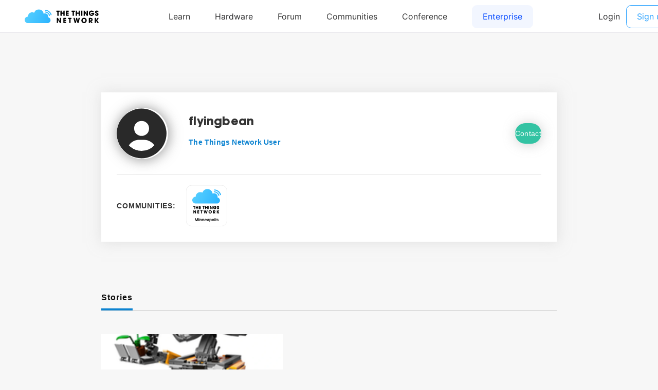

--- FILE ---
content_type: text/html; charset=utf-8
request_url: https://www.thethingsnetwork.org/u/flyingbean
body_size: 2398
content:
<!DOCTYPE html>
<html lang="en" prefix="og: http://ogp.me/ns#" class="ttui-disable-font-smoothing">
    <head>
        <!-- Google Tag Manager -->
        <script async src="/static/common/js/gt.89450084d2c5.js"></script>
        <!-- End Google Tag Manager -->

        <title>flyingbean - The Things Network</title>

        <!-- META -->
        <meta charset="UTF-8">
        <meta name="viewport" content="width=device-width, initial-scale=1.0, maximum-scale=1.0, user-scalable=no">
        <meta name="author" content="The Things Network">
        <meta name="description" content="flyingbean updates, communities and gateways.">
        <meta name="keywords" content="lorawan, lora, internet of things, iot, the things network">
        <meta http-equiv="Content-Type" content="text/html; charset=UTF-8">
        <meta name="google-site-verification" content="cfDbRAW2LRts8AeU8Zsd-4ESMGj-HUpf40tmybcSCpE" />

        <!-- OPEN GRAPH -->
        <meta property="og:site_name" content="The Things Network" />
        
            <meta property="og:url" content="https://www.thethingsnetwork.org/u/flyingbean" />
        
        <meta property="og:type" content="website" />
        
            <meta property="og:title" content="The Things Network" />
            <meta property="og:description" content="We are building a global open free crowdsourced long range low battery IoT data network." />
            
                <meta property="og:image" content="/static/common/img/ttn-thumbnail.ac06b96f3e64.png" />
            
        

        <!-- Google Structured Data -->
        <script type="application/ld+json">
            {
            "@context": "https://schema.org",
            "@type": "Organization",
            "name": "The Things Network",
            "description": "We are building a global open free crowdsourced long range low power IoT data network.",
            "url": "https://www.thethingsnetwork.org/",
            "logo": "https://www.thethingsnetwork.org/spa/static/img/b403019.png",
            "sameAs": [
                "https://www.facebook.com/thethingsnetwork/",
                "https://www.instagram.com/thethingsntwrk/",
                "https://www.linkedin.com/company/the-things-network/",
                "https://twitter.com/thethingsntwrk",
                "https://www.youtube.com/channel/UCv85CXnZUXEKnlZpQapTAwQ"
            ]
            }
        </script>
        <script src="/static/common/dist/js/main.de878e1330e4.js"></script>

        <!-- Favicons -->
        <link rel="apple-touch-icon-precomposed" href="/static/common/favicon/favicon-152.6c70a98e264d.png">

<meta name="msapplication-TileColor" content="#FFFFFF">
<meta name="msapplication-TileImage" content="/static/common/favicon/favicon-144.61bd01a950fb.png">

<meta name="application-name" content="The Things Network">
<meta name="msapplication-tooltip" content="Tooltip">
<meta name="msapplication-config" content="/static/common/favicon/ieconfig.54334a5ee30c.xml">

<link rel="icon" href="/static/common/favicon/favicon-32.61b30f85680a.png" sizes="32x32">
<link rel="icon" href="/static/common/favicon/favicon-57.83b86c64dc82.png" sizes="57x57">
<link rel="icon" href="/static/common/favicon/favicon-76.7dcf8fa36dfc.png" sizes="76x76">
<link rel="icon" href="/static/common/favicon/favicon-96.27ac17adaa8b.png" sizes="96x96">
<link rel="icon" href="/static/common/favicon/favicon-120.e1526731335e.png" sizes="120x120">
<link rel="icon" href="/static/common/favicon/favicon-128.fabea041224c.png" sizes="128x128">
<link rel="icon" href="/static/common/favicon/favicon-144.61bd01a950fb.png" sizes="144x144">
<link rel="icon" href="/static/common/favicon/favicon-152.6c70a98e264d.png" sizes="152x152">
<link rel="icon" href="/static/common/favicon/favicon-180.fcd414307ca3.png" sizes="180x180">
<link rel="icon" href="/static/common/favicon/favicon-195.c55ce09d66da.png" sizes="195x195">
<link rel="icon" href="/static/common/favicon/favicon-228.bea53ec4b10b.png" sizes="228x228">
<link rel="icon" href="/static/common/favicon/smalltile.fabea041224c.png" sizes="128x128">
<link rel="icon" href="/static/common/favicon/mediumtile.3d42f7faac82.png" sizes="270x270">
<link rel="icon" href="/static/common/favicon/widetile.3d42f7faac82.png" sizes="558x270">
<link rel="icon" href="/static/common/favicon/largetile.eb144ebab4d1.png" sizes="558x558">
<link rel="shortcut icon" sizes="196x196" href="/static/common/favicon/favicon-196.277278d69ddc.png">
        <link rel="stylesheet" type="text/css" href="https://fonts.googleapis.com/css?family=Lato:400,700,900"/>
        <link rel="stylesheet" type="text/css" href="/static/common/css/ionicons.min.7b268418a9fe.css"/>
        <link rel="stylesheet" type="text/css" href="/static/common/css/animate.min.178b651958ce.css"/>
        
        <link rel="stylesheet" type="text/css" href="/static/common/css/bootstrap.096e6546405f.css"/>
        
        <link rel="stylesheet" type="text/css" href="/static/common/dist/css/main.ee16f81054db.css"/>

        
        
    </head>
    <body class="theme-ttn">
        <ttui-cookie id="cookie-banner"></ttui-cookie>
        
          <ttn-header></ttn-header>
        

        
        
    <div id="user">
        
    <div id="user-profile">
        <div class="sections">

            <div class="section-left">
                <div class="user-card">
                    <div class="upper">
                        <div class="picture">
                            <img src="https://id.thethingsnetwork.org/pictures/flyingbean/thumbnail">
                        </div>
                        <div class="info">
                            <div class="name">
                                <h3>flyingbean</h3>
                                
                            </div>
                            <span>The Things Network User</span>
                            <div class="social">
                                
                                
                                
                            </div>
                        </div>
                        
                            <a class="contact-button" href="/login/?next=/u/flyingbean">
                                <button class="button-green" type="submit" data-toggle="modal" data-target="#contact-user">Contact</button>
                            </a>
                        
                    </div>
                    <div class="border-bottom"></div>
                    <div class="bottom">
                        <div class="communities">
                            <span>Communities:</span>
                            <div class="logos-wrapper">
                                
                                    <div class="logo-and-leave-button">
                                        <div class="logo" style="z-index: 1;">
                                            <a href="/community/minneapolis/"><img src="/logo/Minneapolis.svg" width="100px" height="100px"></a>
                                        </div>
                                        
                                    </div>
                                
                            </div>
                        </div>
                    </div>
                </div>

                <div class="resources">

                    <div class="buttons">
                        
                        <a class="active" data-tab="stories">Stories</a>
                        
                    </div>

                    

                    <div class="tab active" id="stories-tab">
                        <div class="container-recipes">
                            
                                
        <div class="container-recipe">
        <a class="widget-card-story" href="/community/minneapolis/post/looking-for-a-lora-gateway-for-my-project-save-the-bees">
            <div class="container-img" style="background-image: url('https://thethingsnetwork.org/media/posts/1bce1d2a79724f099f631855d3e3ca4f.thumbnail.png');"></div>
            <div class="under-picture-container">
                <h5>Looking for a LoRa Gateway for my project, Save the Bees</h5>
                
                    <h6>by flyingbean</h6>
                
                <h6><strong>Jan 18, 2023 - 1007 views</strong></h6>
            </div>
        </a>
    </div>
    
                            
                        </div>
                    </div>

                </div>
            </div>

            <div class="section-right">
                <div class="badges">
                    <h2>Badges</h2>
                </div>
            </div>

        </div>
    </div>

    
        
    

    </div>

        
        <div class="ttn-footer"><div class="ttui-container ttn-footer__wrapper"><ttn-footer class="theme-ttn"></ttn-footer></div></div>
        
            <script src="/static/common/js/jquery-2.1.3.0bdc04968d2f.js"></script>
        
        <script src="/static/common/js/cookie.591afde2c690.js"></script>
        <script src="/static/common/js/bootstrap.2e4e51c14940.js"></script>
        <script src="/static/common/js/bootstrap-notify.min.35eb2c218552.js"></script>
        <script src="https://cdn.jsdelivr.net/npm/promise-polyfill@7/dist/polyfill.min.js"></script>
        <script src="https://cdnjs.cloudflare.com/ajax/libs/fetch/2.0.3/fetch.min.js"></script>

        

        
    </body>
</html>